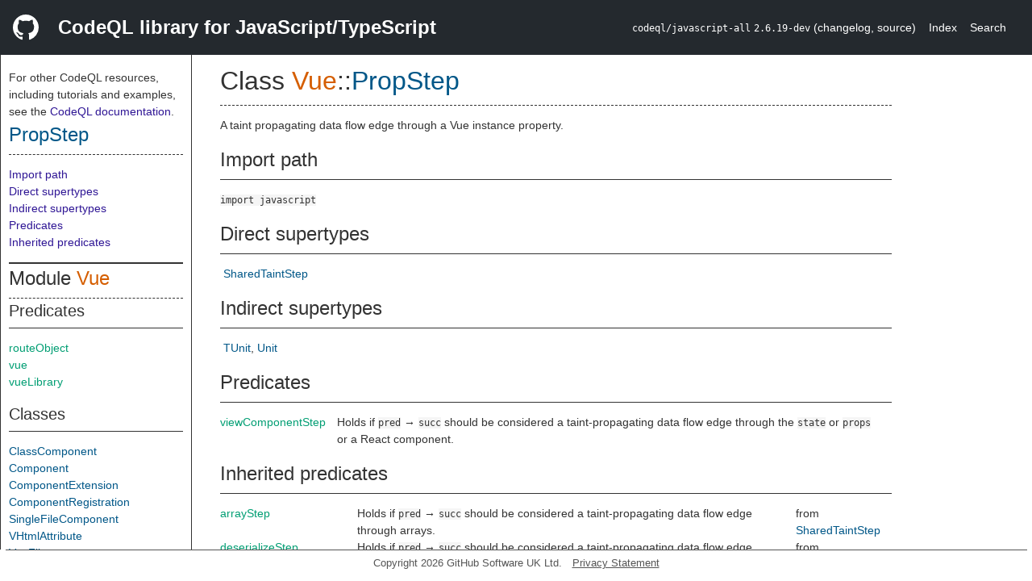

--- FILE ---
content_type: text/html; charset=utf-8
request_url: https://codeql.github.com/codeql-standard-libraries/javascript/semmle/javascript/frameworks/Vue.qll/type.Vue$Vue$PropStep.html
body_size: 2359
content:
<!DOCTYPE html><html><head><meta charset="utf-8"><meta name="viewport" content="width=device-width, initial-scale=1.0"><meta name="generator" content="qldoc"><meta name="description" content="API documentation for CodeQL"><meta name="keywords" content="CodeQL,QL,PropStep"><meta name="addsearch-category" content="JavaScript/TypeScript CodeQL library"><title>PropStep</title><link rel="stylesheet" type="text/css" href="https://codeql.github.com/assets/css/primer.css"><link rel="shortcut icon" href="https://codeql.github.com/assets/images/favicon.ico"><link rel="stylesheet" type="text/css" href="../../../../qldoc.css"></head><body><div class="Header text-white"><div class="Header-item"><svg class="octicon octicon-mark-github mr-2" height="32" viewbox="0 0 16 16" width="32"><path fill-rule="even-odd" d="M8 0C3.58 0 0 3.58 0 8c0 3.54 2.29 6.53 5.47 7.59.4.07.55-.17.55-.38 0-.19-.01-.82-.01-1.49-2.01.37-2.53-.49-2.69-.94-.09-.23-.48-.94-.82-1.13-.28-.15-.68-.52-.01-.53.63-.01 1.08.58 1.23.82.72 1.21 1.87.87 2.33.66.07-.52.28-.87.51-1.07-1.78-.2-3.64-.89-3.64-3.95 0-.87.31-1.59.82-2.15-.08-.2-.36-1.02.08-2.12 0 0 .67-.21 2.2.82.64-.18 1.32-.27 2-.27.68 0 1.36.09 2 .27 1.53-1.04 2.2-.82 2.2-.82.44 1.1.16 1.92.08 2.12.51.56.82 1.27.82 2.15 0 3.07-1.87 3.75-3.65 3.95.29.25.54.73.54 1.48 0 1.07-.01 1.93-.01 2.2 0 .21.15.46.55.38A8.013 8.013 0 0 0 16 8c0-4.42-3.58-8-8-8z"></path></svg></div><div class="Header-item--full f2 text-bold">CodeQL library for JavaScript/TypeScript</div><div class="Header-item"><span><code>codeql/javascript-all</code> <code>2.6.19-dev</code> <span> (<a title="Changelog" target="_blank" href="https://github.com/github/codeql/tree/codeql-cli/latest/javascript/ql/lib/CHANGELOG.md"><span class=".text-gray-light">changelog</span></a><span>, </span><a title="Source code" target="_blank" href="https://github.com/github/codeql/tree/codeql-cli/latest/javascript/ql/lib"><span class=".text-gray-light">source</span></a><span>)</span></span></span></div><div class="Header-item .text-gray-light"><div class="nav-section"><a href="../../../../index.html">Index</a></div></div><div class="Header-item"><a title="Search the CodeQL libraries" target="_blank" href="https://codeql.github.com/codeql-standard-libraries/search.html"><span class=".text-gray-light">Search</span></a></div></div><div id="main"><nav id="sidebar"><div id="sidebar-content" class="pt-2"><div class="nav-section"><p>For other CodeQL resources, including tutorials and examples, see the <a href="https://codeql.github.com/docs/" class="codeql-link" target="_blank">CodeQL documentation</a><p>.</p></p><h2 class="section-heading"><a href="type.Vue$Vue$PropStep.html" class="ref-link ref-type">PropStep</a></h2><div class="doc-block"><ol class="section-links"><li></li><li></li><li><a href="type.Vue$Vue$PropStep.html#Import%20path">Import path</a></li><li><a href="type.Vue$Vue$PropStep.html#Direct%20supertypes">Direct supertypes</a></li><li><a href="type.Vue$Vue$PropStep.html#Indirect%20supertypes">Indirect supertypes</a></li><li><a href="type.Vue$Vue$PropStep.html#Predicates">Predicates</a></li><li><a href="type.Vue$Vue$PropStep.html#Inherited%20predicates">Inherited predicates</a></li></ol></div></div><div class="nav-section"><div><div><h2 class="section-heading"><span>Module <a href="module.Vue$Vue.html" class="ref-link ref-module" title="Module Vue">Vue</a></span></h2></div><div><h3 class="subsection-heading">Predicates</h3><div class="doc-block"><table><tbody><tr><td><a href="predicate.Vue$Vue$routeObject.0.html" class="ref-link ref-predicate" title="Predicate Vue::routeObject">routeObject</a></td></tr><tr><td><a href="predicate.Vue$Vue$vue.0.html" class="ref-link ref-predicate" title="Predicate Vue::vue">vue</a></td></tr><tr><td><a href="predicate.Vue$Vue$vueLibrary.0.html" class="ref-link ref-predicate" title="Predicate Vue::vueLibrary">vueLibrary</a></td></tr></tbody></table></div></div><div><h3 class="subsection-heading">Classes</h3><div class="doc-block"><table><tbody><tr><td><a href="type.Vue$Vue$ClassComponent.html" class="ref-link ref-type" title="Class Vue::ClassComponent">ClassComponent</a></td></tr><tr><td><a href="type.Vue$Vue$Component.html" class="ref-link ref-type" title="Class Vue::Component">Component</a></td></tr><tr><td><a href="type.Vue$Vue$ComponentExtension.html" class="ref-link ref-type" title="Class Vue::ComponentExtension">ComponentExtension</a></td></tr><tr><td><a href="type.Vue$Vue$ComponentRegistration.html" class="ref-link ref-type" title="Class Vue::ComponentRegistration">ComponentRegistration</a></td></tr><tr><td><a href="type.Vue$Vue$SingleFileComponent.html" class="ref-link ref-type" title="Class Vue::SingleFileComponent">SingleFileComponent</a></td></tr><tr><td><a href="type.Vue$Vue$VHtmlAttribute.html" class="ref-link ref-type" title="Class Vue::VHtmlAttribute">VHtmlAttribute</a></td></tr><tr><td><a href="type.Vue$Vue$VueFile.html" class="ref-link ref-type" title="Class Vue::VueFile">VueFile</a></td></tr></tbody></table></div></div><div><h3 class="subsection-heading">Modules</h3><div class="doc-block"><table><tbody><tr><td><a href="module.Vue$Vue$Template.html" class="ref-link ref-module" title="Module Vue::Template">Template</a></td></tr></tbody></table></div></div></div></div></div></nav><div class="overflow-y-auto width-full pt-2"><div id="content"><div><h1 class="section-heading" id="Vue::Vue::PropStep"><span><span>Class <span><span><a href="module.Vue$Vue.html" class="ref-link ref-module" title="Module Vue">Vue</a></span>::<a href="type.Vue$Vue$PropStep.html" class="ref-link ref-type" title="Class Vue::PropStep">PropStep</a></span></span></span></h1></div><div><div class="doc-block"><div class="qldoc"><p>A taint propagating data flow edge through a Vue instance property.</p>
</div></div></div><div><h2 class="subsection-heading" id="Import%20path">Import path</h2><div class="doc-block"><code>import javascript</code></div></div><div><h2 class="subsection-heading" id="Direct%20supertypes">Direct supertypes</h2><div><div class="doc-block"><ul class="inline-list comma-list"><li><a href="../../dataflow/AdditionalTaintSteps.qll/type.AdditionalTaintSteps$SharedTaintStep.html" class="ref-link ref-type" title="Class TaintTracking::SharedTaintStep">SharedTaintStep</a></li></ul></div></div></div><div><h2 class="subsection-heading" id="Indirect%20supertypes">Indirect supertypes</h2><div><div class="doc-block"><ul class="inline-list comma-list"><li><a href="../../../../codeql/util/Unit.qll/type.Unit$TUnit.html" class="ref-link ref-type" title="Datatype TUnit">TUnit</a></li><li><a href="../../../../codeql/util/Unit.qll/type.Unit$Unit.html" class="ref-link ref-type" title="Class Unit">Unit</a></li></ul></div></div></div><div><h2 class="subsection-heading" id="Predicates">Predicates</h2><div class="doc-block"><table><tbody><tr><td><a href="predicate.Vue$Vue$PropStep$viewComponentStep.2.html" class="ref-link ref-predicate" title="Member predicate Vue::PropStep::viewComponentStep">viewComponentStep</a></td><td><span class="qldoc-summary"><p>Holds if <code>pred</code> → <code>succ</code> should be considered a taint-propagating  data flow edge through the <code>state</code> or <code>props</code> or a React component.</p>
</span></td></tr></tbody></table></div></div><div><h2 class="subsection-heading" id="Inherited%20predicates">Inherited predicates</h2><div class="doc-block"><table><tbody><tr><td><a href="../../dataflow/AdditionalTaintSteps.qll/predicate.AdditionalTaintSteps$SharedTaintStep$arrayStep.2.html" class="ref-link ref-predicate" title="Member predicate TaintTracking::SharedTaintStep::arrayStep">arrayStep</a></td><td><span class="qldoc-summary"><p>Holds if <code>pred</code> → <code>succ</code> should be considered a taint-propagating  data flow edge through arrays.</p>
</span></td><td><span>from <a href="../../dataflow/AdditionalTaintSteps.qll/type.AdditionalTaintSteps$SharedTaintStep.html" class="ref-link ref-type" title="Class TaintTracking::SharedTaintStep">SharedTaintStep</a></span></td></tr><tr><td><a href="../../dataflow/AdditionalTaintSteps.qll/predicate.AdditionalTaintSteps$SharedTaintStep$deserializeStep.2.html" class="ref-link ref-predicate" title="Member predicate TaintTracking::SharedTaintStep::deserializeStep">deserializeStep</a></td><td><span class="qldoc-summary"><p>Holds if <code>pred</code> → <code>succ</code> should be considered a taint-propagating  data flow edge through data deserialization, such as <code>JSON.parse</code>.</p>
</span></td><td><span>from <a href="../../dataflow/AdditionalTaintSteps.qll/type.AdditionalTaintSteps$SharedTaintStep.html" class="ref-link ref-type" title="Class TaintTracking::SharedTaintStep">SharedTaintStep</a></span></td></tr><tr><td><a href="../../dataflow/AdditionalTaintSteps.qll/predicate.AdditionalTaintSteps$SharedTaintStep$heapStep.2.html" class="ref-link ref-predicate" title="Member predicate TaintTracking::SharedTaintStep::heapStep">heapStep</a></td><td><span class="qldoc-summary"><p>Holds if <code>pred</code> → <code>succ</code> should be considered a taint-propagating  data flow edge through the heap.</p>
</span></td><td><span>from <a href="../../dataflow/AdditionalTaintSteps.qll/type.AdditionalTaintSteps$SharedTaintStep.html" class="ref-link ref-type" title="Class TaintTracking::SharedTaintStep">SharedTaintStep</a></span></td></tr><tr><td><a href="../../dataflow/AdditionalTaintSteps.qll/predicate.AdditionalTaintSteps$SharedTaintStep$heuristicStep.2.html" class="ref-link ref-predicate" title="Member predicate TaintTracking::SharedTaintStep::heuristicStep">heuristicStep</a></td><td><span class="qldoc-summary"><p>Holds if <code>pred</code> → <code>succ</code> should be considered a taint-propagating  data flow edge contributed by the heuristics library.</p>
</span></td><td><span>from <a href="../../dataflow/AdditionalTaintSteps.qll/type.AdditionalTaintSteps$SharedTaintStep.html" class="ref-link ref-type" title="Class TaintTracking::SharedTaintStep">SharedTaintStep</a></span></td></tr><tr><td><a href="../../dataflow/AdditionalTaintSteps.qll/predicate.AdditionalTaintSteps$SharedTaintStep$persistentStorageStep.2.html" class="ref-link ref-predicate" title="Member predicate TaintTracking::SharedTaintStep::persistentStorageStep">persistentStorageStep</a></td><td><span class="qldoc-summary"><p>Holds if <code>pred</code> → <code>succ</code> should be considered a taint-propagating  data flow edge through persistent storage.</p>
</span></td><td><span>from <a href="../../dataflow/AdditionalTaintSteps.qll/type.AdditionalTaintSteps$SharedTaintStep.html" class="ref-link ref-type" title="Class TaintTracking::SharedTaintStep">SharedTaintStep</a></span></td></tr><tr><td><a href="../../dataflow/AdditionalTaintSteps.qll/predicate.AdditionalTaintSteps$SharedTaintStep$promiseStep.2.html" class="ref-link ref-predicate" title="Member predicate TaintTracking::SharedTaintStep::promiseStep">promiseStep</a></td><td><span class="qldoc-summary"><p>Holds if <code>pred</code> → <code>succ</code> should be considered a taint-propagating  data flow edge through a promise.</p>
</span></td><td><span>from <a href="../../dataflow/AdditionalTaintSteps.qll/type.AdditionalTaintSteps$SharedTaintStep.html" class="ref-link ref-type" title="Class TaintTracking::SharedTaintStep">SharedTaintStep</a></span></td></tr><tr><td><a href="../../dataflow/AdditionalTaintSteps.qll/predicate.AdditionalTaintSteps$SharedTaintStep$serializeStep.2.html" class="ref-link ref-predicate" title="Member predicate TaintTracking::SharedTaintStep::serializeStep">serializeStep</a></td><td><span class="qldoc-summary"><p>Holds if <code>pred</code> → <code>succ</code> should be considered a taint-propagating  data flow edge through data serialization, such as <code>JSON.stringify</code>.</p>
</span></td><td><span>from <a href="../../dataflow/AdditionalTaintSteps.qll/type.AdditionalTaintSteps$SharedTaintStep.html" class="ref-link ref-type" title="Class TaintTracking::SharedTaintStep">SharedTaintStep</a></span></td></tr><tr><td><a href="../../dataflow/AdditionalTaintSteps.qll/predicate.AdditionalTaintSteps$SharedTaintStep$step.2.html" class="ref-link ref-predicate" title="Member predicate TaintTracking::SharedTaintStep::step">step</a></td><td><span class="qldoc-summary"><p>Holds if <code>pred</code> → <code>succ</code> should be considered a taint-propagating  data flow edge.</p>
</span></td><td><span>from <a href="../../dataflow/AdditionalTaintSteps.qll/type.AdditionalTaintSteps$SharedTaintStep.html" class="ref-link ref-type" title="Class TaintTracking::SharedTaintStep">SharedTaintStep</a></span></td></tr><tr><td><a href="../../dataflow/AdditionalTaintSteps.qll/predicate.AdditionalTaintSteps$SharedTaintStep$stringConcatenationStep.2.html" class="ref-link ref-predicate" title="Member predicate TaintTracking::SharedTaintStep::stringConcatenationStep">stringConcatenationStep</a></td><td><span class="qldoc-summary"><p>Holds if <code>pred</code> → <code>succ</code> should be considered a taint-propagating  data flow edge through string concatenation.</p>
</span></td><td><span>from <a href="../../dataflow/AdditionalTaintSteps.qll/type.AdditionalTaintSteps$SharedTaintStep.html" class="ref-link ref-type" title="Class TaintTracking::SharedTaintStep">SharedTaintStep</a></span></td></tr><tr><td><a href="../../dataflow/AdditionalTaintSteps.qll/predicate.AdditionalTaintSteps$SharedTaintStep$stringManipulationStep.2.html" class="ref-link ref-predicate" title="Member predicate TaintTracking::SharedTaintStep::stringManipulationStep">stringManipulationStep</a></td><td><span class="qldoc-summary"><p>Holds if <code>pred</code> → <code>succ</code> should be considered a taint-propagating  data flow edge through string manipulation (other than concatenation).</p>
</span></td><td><span>from <a href="../../dataflow/AdditionalTaintSteps.qll/type.AdditionalTaintSteps$SharedTaintStep.html" class="ref-link ref-type" title="Class TaintTracking::SharedTaintStep">SharedTaintStep</a></span></td></tr><tr><td><a href="../../../../codeql/util/Unit.qll/predicate.Unit$Unit$toString.0.html" class="ref-link ref-predicate" title="Member predicate Unit::toString">toString</a></td><td><span class="qldoc-summary"><p>Gets a textual representation of this element.</p>
</span></td><td><span>from <a href="../../../../codeql/util/Unit.qll/type.Unit$Unit.html" class="ref-link ref-type" title="Class Unit">Unit</a></span></td></tr><tr><td><a href="../../dataflow/AdditionalTaintSteps.qll/predicate.AdditionalTaintSteps$SharedTaintStep$uriStep.2.html" class="ref-link ref-predicate" title="Member predicate TaintTracking::SharedTaintStep::uriStep">uriStep</a></td><td><span class="qldoc-summary"><p>Holds if <code>pred</code> → <code>succ</code> should be considered a taint-propagating  data flow edge through URI manipulation.</p>
</span></td><td><span>from <a href="../../dataflow/AdditionalTaintSteps.qll/type.AdditionalTaintSteps$SharedTaintStep.html" class="ref-link ref-type" title="Class TaintTracking::SharedTaintStep">SharedTaintStep</a></span></td></tr></tbody></table></div></div></div></div></div><footer id="content-footer">Copyright 2026 GitHub Software UK Ltd.<a title="Privacy statement and tracking preferences" target="_blank" href="https://docs.github.com/github/site-policy/github-privacy-statement">Privacy Statement</a></footer></body></html>